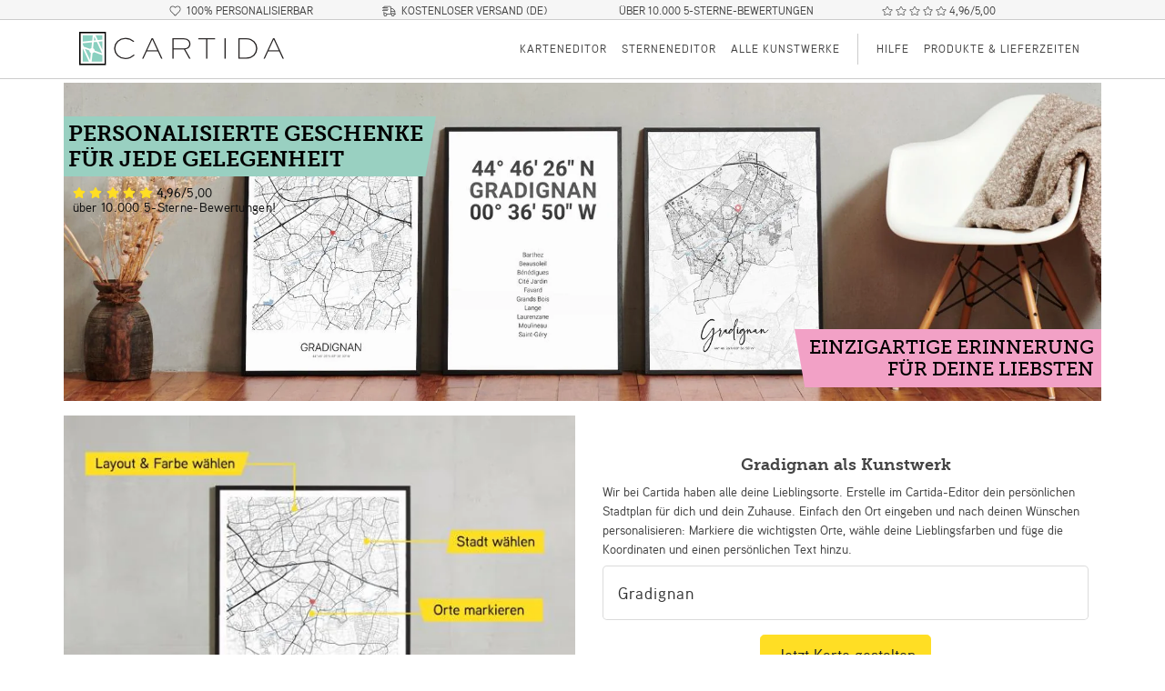

--- FILE ---
content_type: text/html; charset=utf-8
request_url: https://www.cartida.de/poster/Frankreich/Nouvelle-Aquitaine/Gradignan
body_size: 15210
content:
<!DOCTYPE html>
<html lang="de">
<head>
  
  <meta charset="utf-8">
<meta http-equiv="X-UA-Compatible" content="IE=edge">
<meta name="viewport" content="width=device-width, initial-scale=1.0, maximum-scale=1.0, user-scalable=no" />
<meta name="HandheldFriendly" content="true" />
<meta name="google-site-verification" content="axpsv_qFcJ4_SZKETq-5-Z8w_yOqw83Z_ZYwjn8mn1Q" />
<meta name="facebook-domain-verification" content="200lefdpt242746tyv2eos32ylxv20" />
<meta name="p:domain_verify" content="dec258bef75c444c83aaf2b06488f786"/>
  
  
<meta name="description" content="
Erstelle bei Cartida dein personalisiertes Poster von Gradignan.
Markiere die wichtigsten Orte, füge eine persönliche Widmung hinzu und wähle individuelle Farben aus.
Unsere individuellen Stadtkarten sind das ideale Geschenk zum Geburtstag, zum Einzug, zum Jahrestag, zur Verlobung oder Hochzeit.
Oder als Erinnerung an die wichtigsten Orte in deinem Leben.
">

  

<script type="application/ld+json">
{
  "@context": "http://schema.org/",
  "@type": "Product",
  "name": "Poster von Gradignan",
  "image": ["https://www.cartida.de/images/comp/sun-01/default-2106398123/45/1200x1200.jpeg","https://www.cartida.de/images/comp/bw-wall/default-2106398123/45/1200x1200.jpeg","https://www.cartida.de/images/comp/sun-02a/default-2106398123/45/1200x1200.jpeg","https://www.cartida.de/images/comp/sun-03/default-2106398123/45/1200x1200.jpeg","https://www.cartida.de/images/comp/sun-04/default-2106398123/45/1200x1200.jpeg"],
  "description": "Erstelle bei Cartida dein individuelles Poster von Gradignan. Wähle aus verschiedenen Farbvarianten aus. Ob als eleganter als Schwarzplan oder als Stadtplan in einer Farbvariante. Das Poster besticht durch seidenmatte Optik und wird auf 250g/m² Profi Fotopapier gedruckt. Die Formate der Poster sind so gewählt, dass diese auch eingerahmt werden können.",
  "brand": {
    "@type": "Brand",
    "name": "Cartida",
    "logo": "https://www.cartida.de/static/img/logo/cartida-white-bg.png"
  },
  "mpn": "city-roads-custom-2106398123",
  "offers": {
    "@type": "AggregateOffer",
    "priceCurrency": "EUR",
    "lowPrice": "27.00",
    "availability": "http://schema.org/InStock",
    "url": "https://www.cartida.de/poster/Frankreich/Nouvelle-Aquitaine/Gradignan",
    "itemCondition": "new"
  }
}
</script>




  
  
  
  
<meta property="og:title" content="Poster von Gradignan">
<meta property="og:site_name" content="Cartida.de">
<meta property="og:url" content="https://www.cartida.de/poster/Frankreich/Nouvelle-Aquitaine/Gradignan">
<meta property="og:description" content="Erstelle bei Cartida dein individuelles Poster von Gradignan. Ob als eleganter als Schwarzplan oder als Stadtplan in einer Farbvariante.">
<meta property="og:type" content="website">
<meta property="og:image" content="https://www.cartida.de/images/maps/highres/16x9/grey/default/Gradignan/2106398123.jpeg">
<meta property="og:image:secure_url" content="https://www.cartida.de/images/maps/highres/16x9/grey/default/Gradignan/2106398123.jpeg">


        <title>
          Cartida - Poster von Gradignan
        </title>

        
          <link rel="preconnect" href="https://privacy-proxy.usercentrics.eu">
          <link rel="preload" href="https://privacy-proxy.usercentrics.eu/latest/uc-block.bundle.js" as="script">
          <script id="usercentrics-cmp" data-settings-id="zOtnq0rPJ" data-language="de" src="https://web.cmp.usercentrics.eu/ui/loader.js" async></script>    
          <script type="application/javascript" src="https://privacy-proxy.usercentrics.eu/latest/uc-block.bundle.js"></script>
          
          <script type="application/javascript">
            var UC_UI_SUPPRESS_CMP_DISPLAY = false;
            uc.blockOnly([]);
          </script>
          
          
      


        <link rel="preload" href="/static/fonts/aaux-next/aauxnext-md-webfont.woff2" as="font" type="font/woff2" crossorigin>
        <link rel="preload" href="/static/fonts/aaux-next/aauxnext-sm-webfont.woff2" as="font" type="font/woff2" crossorigin>
        <link rel="preload" href="/static/fonts/museo-slab/Museo_Slab_500_2-webfont.woff2" as="font" type="font/woff2" crossorigin>
        <link rel="preload" href="/static/fonts/museo-slab/Museo_Slab_700-webfont.woff2" as="font" type="font/woff2" crossorigin>

        
        <link href="/static/cache/fonts.css?fd4ebd23" rel="stylesheet" type="text/css">
        

        
    
        
        <link href="/static/cache/bs4.css?dcbb56b7" rel="stylesheet" type="text/css">
        

        
        <link href="/static/cache/main-app.css?0a768e6d" rel="stylesheet" type="text/css">
        
        
    
    <link href="/static/cache/static-pages.css?edacb458" rel="stylesheet" type="text/css">
    


        <link rel="icon" type="image/svg+xml" href="/static/icons/favicon.svg">
        <link rel="icon" sizes="any" href="/static/icons/favicon.ico?v=BGabxbnrQN">
        <link rel="apple-touch-icon" sizes="180x180" href="/static/icons/apple-touch-icon.png?v=BGabxbnrQN">
        <link rel="manifest" href="/static/icons/site.webmanifest?v=BGabxbnrQN">
        <meta name="msapplication-TileColor" content="#FFDE24">
        <meta name="theme-color" content="#ffffff">

        
    
    
    
    
    <link rel="canonical" href="https://www.cartida.de/poster/Frankreich/Nouvelle-Aquitaine/Gradignan" />
    

        
        


      </head>
      <body>
        
    

    <div>

<div class="nav-headline center d-print-none">
    <p class="d-none d-sm-inline-block">
        <i class="fal fa-heart"></i>
        <span>100% personalisierbar</span>
    </p>
    
    <p class="d-none d-md-inline-block">
        <a style="border-bottom: none" href="/versand-und-zahlungen">
            <i class="fal fa-shipping-fast"></i>
            <span>Kostenloser Versand (DE)</span>
        </a>
    </p>
    <p>
        <a style="border-bottom: none" href="/bewertungen">
            <span>Über 10.000 5-Sterne-Bewertungen</span>
        </a>
    </p>
    
    <p>
        <a style="border-bottom: none" href="/bewertungen">
            
            <i class="fal fa-sm fa-star-light"></i>
            <i class="fal fa-sm fa-star-light"></i>
            <i class="fal fa-sm fa-star-light"></i>
            <i class="fal fa-sm fa-star-light"></i>
            <i class="fal fa-sm fa-star-light"></i>
            4,96/5,00
        </a>
    </p>
</div>


<nav id="mapSection" class="navbar navbar-light navbar-expand-lg">
    
    <div class="container container-fluid">
    
       <a class="navbar-brand" href="/">
            <img class="logo"
                alt="Cartida Logo"
                width="230" height="45"
                src="/static/img/logo/cartida-header.png"
                srcset="/static/img/logo/cartida-header.png 1x,
                        /static/img/logo/cartida-header-hq.png 2x"
            >
        </a>
        <div class="d-print-none">
            
            <button class="navbar-toggler" type="button"
                data-toggle="collapse"
                data-target="#navbarHeader"
                aria-label="Menubutton"
                onclick="showNavbarMenu()">
                <span class="navbar-toggler-icon"></span>
            </button>
        </div>
        <div id="navbarHeader" class="collapse navbar-collapse justify-content-end">
            <ul class="navbar-nav small d-print-none">
                
                
                <li class="nav-item">
                    <a class="nav-link" href="/map/">
                        Karteneditor
                    </a>
                </li>
                
                
                <li class="nav-item">
                    <a class="nav-link" href="/stars/">
                        Sterneneditor
                    </a>
                </li>
                
                
                <li class="nav-item">
                    <a class="nav-link" href="/poster/">
                        Alle Kunstwerke
                    </a>
                </li>
                
                <li class="h100 nav-seperator"></li>
                <li class="nav-item d-lg-none d-xl-block">
                    <a class="nav-link" href="/hilfe">Hilfe</a>
                </li>

                <li class="nav-item">
                    <a class="nav-link" href="/produkte-und-lieferzeiten">Produkte &amp; Lieferzeiten</a>
                </li>

                 

                <li class="nav-item d-lg-none">
                    <a class="nav-link" href="/%C3%BCber-uns">Über uns</a>
                </li>
                <li class="nav-item d-lg-none">
                    <a class="nav-link" href="/bewertungen">Bewertungen</a>
                </li>
                <hr class="d-lg-none">
                <li class="nav-item d-lg-none">
                    <a class="nav-link" href="/agb">AGB</a>
                </li>
                <li class="nav-item d-lg-none">
                    <a class="nav-link" href="/datenschutz">Datenschutz</a>
                </li>
                <li class="nav-item d-lg-none">
                    <a class="nav-link" href="/widerrufsbelehrung">Widerrufsbelehrung</a>
                </li>
                <li class="nav-item d-lg-none">
                    <a class="nav-link" href="/impressum">Impressum</a>
                </li>
                
                
            </ul>
        </div>

        
    </div>
</nav>

</div>

    <div id="static-page">
        
    
    


  


<div class="category-title category-title-home">
  <div class="container container-fluid pt-0 pt-md-1 pr-0 pl-0">
    <div class="d-md-none d-flex flex-column align-items-center claim-bottom w-100">
      <div class="top-claim">
        <h2>Personalisierte Geschenke <br>für jede Gelegenheit</h2>
      </div>
    </div>
    
    <div class="d-none d-md-block container container-fluid title-claim">
      <div class="row no-gutters">
        <div class="title mb-1">
          <h2>Personalisierte Geschenke <br>für jede Gelegenheit </h2>
        </div>
      </div>

      <div class="claim-line claim-line--b">
            <p class="claim-stars">
              
              <i class="fal fa-sm fa-star" style="color:#FFDE24"></i>
              <i class="fal fa-sm fa-star" style="color:#FFDE24"></i>
              <i class="fal fa-sm fa-star" style="color:#FFDE24"></i>
              <i class="fal fa-sm fa-star" style="color:#FFDE24"></i>
              <i class="fal fa-sm fa-star" style="color:#FFDE24"></i>
              <strong>4,96</strong>/5,00
              <br />
              über 10.000 5-Sterne-Bewertungen!
            </p>
          </div>
          
      <div class="d-none d-md-block row no-gutters w-100">
        <div class="col-12 text-right">
          <div class="floating-claim">
            <h2>Einzigartige Erinnerung<br>
              für deine Liebsten
            </h2>
          </div>
        </div>
      </div>
    </div>
    <div class="container container-fluid">
      <div class="row">
        <div class="wrapper d-none d-md-block">
          
          <picture>
            <source media="(max-width: 575.97px)" width="1200" height="840" srcset="/images/comp/header-mobile/default-2106398123:coords-2106398123/900x630.jpeg">
            <source media="(min-width: 575.98px)" width="1320" height="370" srcset="/images/comp/header-desktop-3/default-2106398123:coords-2106398123:default-admin-2106398123/1980x550.jpeg" >
            <img src="/images/comp/header-desktop-3/default-2106398123:coords-2106398123:default-admin-2106398123/1980x550.jpeg" alt="Foto mit mehreren Cartida-Kunstwerken" class="img-fluid tile-image" width="1320" height="370">
          </picture>
        
        </div>
      </div>
    </div>
    
  </div>
</div>




    

    

    

    

    

    

    








    <section class="description pt-0 pb-1">
      <div class="container container-fluid pr-0 pl-0">
            
            <div class="row no-gutters mt-md-3">
                <div class="col-12 col-sm-6 pr-md-2 order-md-1">
                    <a href="/map/#/?title=Gradignan&amp;subtitle=Frankreich&amp;resolution=9.554628534317018&amp;center=-0.61390706,44.77397005" data-track-content data-content-name="city-lp" data-content-piece="main-default">
                    <img src="/images/comp/info-map-5070/default-2106398123/600x600.jpeg" width="600" height="600" alt="Stadtkarte von Gradignan erstellt auf Cartida" class="img-fluid tile-image image-top" srcset="/images/comp/info-map-5070/default-2106398123/600x600.jpeg 600w, /images/comp/info-map-5070/default-2106398123/800x800.jpeg 800w, /images/comp/info-map-5070/default-2106398123/1200x1200.jpeg 1200w" sizes="(min-width: 576px) 45vw, 100vw">
                    </a>
                    <div class="flex-map-container d-md-none">
                      
                      <div class="flex-bestseller-items" data-track-content data-content-name="city-lp" data-content-piece="blue-admin">
                          
    
    <a href="/map/#/?title=Gradignan&amp;subtitle=Frankreich&amp;resolution=13.736271433934787&amp;center=-0.61629959,44.76813360&amp;boundaryId=105268&amp;colorTheme=darkturquoise">
    
    <img src="/images/comp/sun-03/blue-admin-2106398123/50/200x200.jpeg" width="200" height="200" class="img-fluid tile-image" loading="lazy" srcset="/images/comp/sun-03/blue-admin-2106398123/50/200x200.jpeg 200w, /images/comp/sun-03/blue-admin-2106398123/50/400x400.jpeg 400w" sizes="10vw">
    
    </a>
    

                      </div>
                      <div class="flex-bestseller-items" data-track-content data-content-name="city-lp" data-content-piece="coords">
                          
    
    <a href="/poster-koordinaten/Gradignan-2106398123">
    
    <img src="/images/comp/interior-08/coords-2106398123/50/200x200.jpeg" width="200" height="200" class="img-fluid tile-image" loading="lazy" srcset="/images/comp/interior-08/coords-2106398123/50/200x200.jpeg 200w, /images/comp/interior-08/coords-2106398123/50/400x400.jpeg 400w" sizes="10vw">
    
    </a>
    

                      </div>
                      <div class="flex-bestseller-items" data-track-content data-content-name="city-lp" data-content-piece="default-admin">
                        
    
    <a href="/map/#/?title=Gradignan&amp;subtitle=Frankreich&amp;resolution=13.736271433934787&amp;center=-0.61629959,44.76813360&amp;boundaryId=105268&amp;fonts=signature&amp;uppercaseTitle=false&amp;layout=full&amp;textLayout=halo-3">
    
    <img src="/images/comp/cc-02/default-admin-2106398123/50/200x200.jpeg" width="200" height="200" class="img-fluid tile-image" loading="lazy" srcset="/images/comp/cc-02/default-admin-2106398123/50/200x200.jpeg 200w, /images/comp/cc-02/default-admin-2106398123/50/400x400.jpeg 400w" sizes="10vw">
    
    </a>
    

                      </div>
                      <div class="flex-bestseller-items" data-track-content data-content-name="city-lp" data-content-piece="schwarzplan">
                          
    
    <a href="/map/#/?title=Gradignan&amp;subtitle=Frankreich&amp;resolution=9.554628534317018&amp;center=-0.61390706,44.77397005&amp;layers=buildings:true,water:true,roads:false,road_details:false">
    
    <img src="/images/comp/bw-floor/schwarzplan-2106398123/50/200x200.jpeg" width="200" height="200" class="img-fluid tile-image" loading="lazy" srcset="/images/comp/bw-floor/schwarzplan-2106398123/50/200x200.jpeg 200w, /images/comp/bw-floor/schwarzplan-2106398123/50/400x400.jpeg 400w" sizes="10vw">
    
    </a>
    

                      </div>
                      
                    </div>
                </div>

                <div class="col-12 col-sm-6 pl-md-2 order-md-2">
                  <div class="tile-text bottom w-100 h-100 bg-light">
                    <div class="tile-desktop-form">
                        <h2 class="lp-title text-center order-1">
                          
                            Gradignan als Kunstwerk
                          
                          </h2>
                          <p class="mb-2 order-3 order-sm-2">
                          Wir bei Cartida haben alle deine Lieblingsorte. Erstelle im Cartida-Editor dein persönlichen Stadtplan für dich und dein Zuhause.
                          Einfach den Ort eingeben und nach deinen Wünschen personalisieren:
                          Markiere die wichtigsten Orte, wähle deine Lieblingsfarben und füge die Koordinaten und einen persönlichen Text hinzu.
                          
                          </p>
                          <div class="text-center mb-2 mb-sm-0 order-1 order-sm-3" data-track-content data-content-name="city-lp" data-content-piece="button">
                            
                            
                            
<form 
    class="editor-start-position startpage-search" 
    action="/map/api/locate/start"
    method="POST"
    autocomplete="off">
    <fieldset class="form-group">
        <div tabindex="-1" class="bv-no-focus-ring">
            <input type="text" 
                name="query"
                
                placeholder="Gradignan"
                id="static-startpage-input"
                class="form-control form-control-lg query" 
                
                data-last-placeholder="Gradignan"
            >
            
            <input type="hidden" name="url" value="/map/#/?title=Gradignan&amp;subtitle=Frankreich&amp;resolution=9.554628534317018&amp;center=-0.61390706,44.77397005">
            
        </div>
    </fieldset>
    <button 
        class="btn btn-hgl2 btn-lg mt-1 mb-1 mt-md-0 mb-md-0"
        onclick="_paq.push(['trackEvent', 'LP', 'Create Map']);">
        Jetzt Karte gestalten
    </button>
</form>

                            


                            <div class="mt-4 d-none product-review-widget">
                            
                                <etrusted-widget data-etrusted-widget-id="wdg-72b2fa10-d790-47e7-8f32-7efc22309afb" data-sku="ca-1000,ca-1001,ca-1002,ca-1003,ca-1004,ca-1005,ca-1006,ca-1007,ca-1008,ca-1009,ca-1010,ca-1011,ca-1012,ca-1013,ca-1014,ca-1015,ca-1016,ca-1017,ca-1018,ca-1019"></etrusted-widget>
                            
                            </div>

                          </div>
                        </div>
                        <div class="d-none d-md-block">
                          <div class="flex-map-container">
                            
                      <div class="flex-bestseller-items" data-track-content data-content-name="city-lp" data-content-piece="blue-admin">
                          
    
    <a href="/map/#/?title=Gradignan&amp;subtitle=Frankreich&amp;resolution=13.736271433934787&amp;center=-0.61629959,44.76813360&amp;boundaryId=105268&amp;colorTheme=darkturquoise">
    
    <img src="/images/comp/sun-03/blue-admin-2106398123/50/200x200.jpeg" width="200" height="200" class="img-fluid tile-image" loading="lazy" srcset="/images/comp/sun-03/blue-admin-2106398123/50/200x200.jpeg 200w, /images/comp/sun-03/blue-admin-2106398123/50/400x400.jpeg 400w" sizes="10vw">
    
    </a>
    

                      </div>
                      <div class="flex-bestseller-items" data-track-content data-content-name="city-lp" data-content-piece="coords">
                          
    
    <a href="/poster-koordinaten/Gradignan-2106398123">
    
    <img src="/images/comp/interior-08/coords-2106398123/50/200x200.jpeg" width="200" height="200" class="img-fluid tile-image" loading="lazy" srcset="/images/comp/interior-08/coords-2106398123/50/200x200.jpeg 200w, /images/comp/interior-08/coords-2106398123/50/400x400.jpeg 400w" sizes="10vw">
    
    </a>
    

                      </div>
                      <div class="flex-bestseller-items" data-track-content data-content-name="city-lp" data-content-piece="default-admin">
                        
    
    <a href="/map/#/?title=Gradignan&amp;subtitle=Frankreich&amp;resolution=13.736271433934787&amp;center=-0.61629959,44.76813360&amp;boundaryId=105268&amp;fonts=signature&amp;uppercaseTitle=false&amp;layout=full&amp;textLayout=halo-3">
    
    <img src="/images/comp/cc-02/default-admin-2106398123/50/200x200.jpeg" width="200" height="200" class="img-fluid tile-image" loading="lazy" srcset="/images/comp/cc-02/default-admin-2106398123/50/200x200.jpeg 200w, /images/comp/cc-02/default-admin-2106398123/50/400x400.jpeg 400w" sizes="10vw">
    
    </a>
    

                      </div>
                      <div class="flex-bestseller-items" data-track-content data-content-name="city-lp" data-content-piece="schwarzplan">
                          
    
    <a href="/map/#/?title=Gradignan&amp;subtitle=Frankreich&amp;resolution=9.554628534317018&amp;center=-0.61390706,44.77397005&amp;layers=buildings:true,water:true,roads:false,road_details:false">
    
    <img src="/images/comp/bw-floor/schwarzplan-2106398123/50/200x200.jpeg" width="200" height="200" class="img-fluid tile-image" loading="lazy" srcset="/images/comp/bw-floor/schwarzplan-2106398123/50/200x200.jpeg 200w, /images/comp/bw-floor/schwarzplan-2106398123/50/400x400.jpeg 400w" sizes="10vw">
    
    </a>
    

                      </div>
                      
                          </div>
                      </div>
                    </div>
                </div>
            </div>
        </div>
    </section>

    <section class="description mb-3">
       <div class="container container-fluid pr-0 pl-0">
         <div class="row no-gutters pr-2 pl-2">
             <div class="col col-md-6 offset-md-3 text-center">
               <h2 class="uppercase mb-1">Mehr von Cartida</h2>
               <p>Bei Cartida findest du noch viele weitere schöne Ideen. <strong>Alles 100% personalisiert.</strong> Für dich in Deutschland gedruckt und kostenlos verschickt.</p>
             </div>
         </div>
         

<div class="row no-gutters">
    
    
    <div class="col-6 col-md-3 col-xl-3 pl-2 pl-xl-1 pr-1 mt-3">
        <div class="text-center">
            <a href="/poster/geschenkideen-zum-valentinstag" data-track-content data-content-name="categories" data-content-piece="valentine">
                
    <img src="/images/comp/coast-13/kr2j7gfgurfb:vdihyhr5xnhg/350x350.jpeg" width="350" height="350" alt="Inspirationen zum Thema Valentinstag" class="img-fluid tile-image" loading="lazy" srcset="/images/comp/coast-13/kr2j7gfgurfb:vdihyhr5xnhg/350x350.jpeg 350w, /images/comp/coast-13/kr2j7gfgurfb:vdihyhr5xnhg/750x750.jpeg 750w" sizes="(min-width: 991px) 22vw, 45vw">

                <h5 class="mb-0 mt-1">Valentinstag</h5>
                <span class="product-link">Jetzt stöbern</span>
            </a>
        </div>
    </div>

    <div class="col-6 col-md-3 col-xl-3 pl-2 pl-xl-1 pr-1 mt-3">
        <div class="text-center">
            <a href="/poster/geschenkideen-zum-geburtstag" data-track-content data-content-name="categories" data-content-piece="birthday">
                
    <img src="/images/comp/front-04/ztytkaxcdzfv:lyyze7pffbdg/350x350.jpeg" width="350" height="350" alt="Inspirationen zum Thema Geburtstag" class="img-fluid tile-image" loading="lazy" srcset="/images/comp/front-04/ztytkaxcdzfv:lyyze7pffbdg/350x350.jpeg 350w, /images/comp/front-04/ztytkaxcdzfv:lyyze7pffbdg/750x750.jpeg 750w" sizes="(min-width: 991px) 22vw, 45vw">

                <h5 class="mb-0 mt-1">Geburtstag</h5>
                <span class="product-link">Jetzt stöbern</span>
            </a>
        </div>
    </div>
    
    <div class="col-6 col-md-3 col-xl-3 pl-1 pr-2 pr-xl-1 mt-3">
        <div class="text-center">
            <a href="/poster/geschenkideen-zum-jahrestag" data-track-content data-content-name="categories" data-content-piece="anniversary">
                
    <img src="/images/comp/coast-09/toz4txgehzdq:k2v2zpzsozay/350x350.jpeg" width="350" height="350" alt="Inspirationen zum Thema Jahrestag und Hochzeitstag" class="img-fluid tile-image" loading="lazy" srcset="/images/comp/coast-09/toz4txgehzdq:k2v2zpzsozay/350x350.jpeg 350w, /images/comp/coast-09/toz4txgehzdq:k2v2zpzsozay/750x750.jpeg 750w" sizes="(min-width: 991px) 22vw, 45vw">

                <h5 class="mb-0 mt-1">Jahrestag<span class="d-none d-sm-inline"> &amp; Hochzeitstag</span></h5>
                <span class="product-link">Jetzt stöbern</span>
            </a>
        </div>
    </div>
    <div class="col-6 col-md-3 col-xl-3 pl-1 pr-2 pr-xl-1 mt-3">
        <div class="text-center">
            <a href="/poster/geschenkideen-zur-hochzeit" data-track-content data-content-name="categories" data-content-piece="wedding">
                
    <img src="/images/comp/front-05/sczbqkam2fek:jxjotdbk7fhz/350x350.jpeg" width="350" height="350" alt="Inspirationen zum Thema Hochzeit" class="img-fluid tile-image" loading="lazy" srcset="/images/comp/front-05/sczbqkam2fek:jxjotdbk7fhz/350x350.jpeg 350w, /images/comp/front-05/sczbqkam2fek:jxjotdbk7fhz/750x750.jpeg 750w" sizes="(min-width: 991px) 22vw, 45vw">

                <h5 class="mb-0 mt-1">Hochzeit</h5>
                <span class="product-link">Jetzt stöbern</span>
            </a>
        </div>
    </div>
</div>

<div class="row no-gutters">
    <div class="col-6 col-md-3 col-xl-3 pl-2 pl-xl-1 pr-1 mt-3">
        <div class="text-center">
            <a href="/poster/geschenkideen-zur-geburt" data-track-content data-content-name="categories" data-content-piece="birth">
                
    <img src="/images/comp/front-01/at6fm3otk5dn:pb4rzfzjfndk/350x350.jpeg" width="350" height="350" alt="Inspirationen zum Thema Geburt und Taufe" class="img-fluid tile-image" loading="lazy" srcset="/images/comp/front-01/at6fm3otk5dn:pb4rzfzjfndk/350x350.jpeg 350w, /images/comp/front-01/at6fm3otk5dn:pb4rzfzjfndk/750x750.jpeg 750w" sizes="(min-width: 991px) 22vw, 45vw">

                <h5 class="mb-0 mt-1">Geburt &amp; Taufe</h5>
                <span class="product-link">Jetzt stöbern</span>
            </a>
        </div>
    </div>

    <div class="col-6 col-md-3 col-xl-3 pl-2 pl-xl-1 pr-1 mt-3">
        <div class="text-center">
            <a href="/poster/geschenkideen-karriere" data-track-content data-content-name="categories" data-content-piece="career">
                
    <img src="/images/comp/coast-07/xqxouwyy3nb2:6mt3znbribcm/350x350.jpeg" width="350" height="350" alt="Inspirationen zum Thema Karriere" class="img-fluid tile-image" loading="lazy" srcset="/images/comp/coast-07/xqxouwyy3nb2:6mt3znbribcm/350x350.jpeg 350w, /images/comp/coast-07/xqxouwyy3nb2:6mt3znbribcm/750x750.jpeg 750w" sizes="(min-width: 991px) 22vw, 45vw">

                <h5 class="mb-0 mt-1">Firma &amp; Karriere</h5>
                <span class="product-link">Jetzt stöbern</span>
            </a>
        </div>
    </div>

    <div class="col-6 col-md-3 col-xl-3 pl-1 pr-2 pr-xl-1 mt-3">
        <div class="text-center">
            <a href="/poster/geschenkideen-zum-umzug" data-track-content data-content-name="categories" data-content-piece="move">
                
    <img src="/images/comp/front-08/fcykcekilrhw:baqzkynqh5ef/350x350.jpeg" width="350" height="350" alt="Inspirationen zum Thema Umzug und Eigenheim" class="img-fluid tile-image" loading="lazy" srcset="/images/comp/front-08/fcykcekilrhw:baqzkynqh5ef/350x350.jpeg 350w, /images/comp/front-08/fcykcekilrhw:baqzkynqh5ef/750x750.jpeg 750w" sizes="(min-width: 991px) 22vw, 45vw">

                <h5 class="mb-0 mt-1">Eigenheim<span class="d-none d-sm-inline"> &amp; Umzug</span></h5>
                <span class="product-link">Jetzt stöbern</span>
            </a>
        </div>
    </div>

    <div class="col-6 col-md-3 col-xl-3 pl-1 pr-2 pr-xl-1 mt-3">
        <div class="text-center">
            <a href="/poster/geschenkideen-zum-reisen" data-track-content data-content-name="categories" data-content-piece="travel">
                
    <img src="/images/comp/front-02/q2mpde367vhb:sfnbbrvcazac:a56fx7kp6rac/350x350.jpeg" width="350" height="350" alt="Inspirationen zum Thema Urlaub und Reisen" class="img-fluid tile-image" loading="lazy" srcset="/images/comp/front-02/q2mpde367vhb:sfnbbrvcazac:a56fx7kp6rac/350x350.jpeg 350w, /images/comp/front-02/q2mpde367vhb:sfnbbrvcazac:a56fx7kp6rac/750x750.jpeg 750w" sizes="(min-width: 991px) 22vw, 45vw">

                <h5 class="mb-0 mt-1">Urlaub &amp; Reisen</h5>
                <span class="product-link">Jetzt stöbern</span>
            </a>
        </div>
    </div>
</div>

        </div>
    </section>

    
    <section class="bg-bg-dark">
          <div class="container container-fluid">
        <div class="row text-center footer-quality">
            <div class="col-6 col-md-3 mb-4 mb-md-0">
                <h5 class="mb-1">Sicher bezahlen</h5>
                <div class="footer-icons">
                    <img class="footer-payments"
                        alt="Akzeptierte Zahungsmethoden"
                        width="320" height="269"
                        loading="lazy"
                        src="/static/img/icons/payment/payment-logos.png">
                </div>
            </div>
            <div class="col-6 col-md-3 order-md-last">
                <h5 class="mb-3">Geprüfter Shop</h5>
                <a target="_blank" rel="noopener"
                    href="https://www.trustedshops.de/bewertung/info_XC0F53862DA574FAA16A98289A06DA9FC.html">
                <div class="footer-trustbadge">
                    <img class="img-fluid"
                        alt="Trusted Shops Logo"
                        width="90" height="90"
                        loading="lazy"
                        src="/static/img/icons/trustbadge.png">
                </div>
                <div>
                    <p class="quality-text mt-0 mb-0">
                    
                    <i class="fal fa-sm fa-star" style="color:#FFDE24"></i>
                    <i class="fal fa-sm fa-star" style="color:#FFDE24"></i>
                    <i class="fal fa-sm fa-star" style="color:#FFDE24"></i>
                    <i class="fal fa-sm fa-star" style="color:#FFDE24"></i>
                    <i class="fal fa-sm fa-star" style="color:#FFDE24"></i>
                    <br>
                    Über 10.000 5-Sterne-Bewertungen!
                    <br>
                        Zufriedenheit von <strong>4,96</strong>/5,00
                    </p>
                 </div>
                </a>
                <p>
                    Mehr zum 
                    <a href="/bewertungen">
                        Thema Bewertungen
                    </a>
                </p>
            </div>
            <div class="col-6 col-md-3">
                <h5 class="mb-3">Schneller Versand</h5>
                <div class="footer-icons">
                    <img class="footer-delievery-go-green"
                        alt="Logo von DHL Go Green"
                        width="256" height="146"
                        loading="lazy"
                        src="/static/img/icons/dhl-gogreen.png">
                </div>
                
                <p class="quality-text mb-0">
                Wir versenden in Deutschland <strong>versandkostenfrei</strong> mit DHL</p>
                
            </div>
            <div class="col-6 col-md-3 mb-4 mb-md-0">
                <h5 class="mb-2">Nachhaltigkeit</h5>
                <a href="/nachhaltigkeit#nachhaltige-produkte">
                <div class="footer-icons">
                    <img class="footer-sustainability"
                        alt="Nachhaltigkeits Logo"
                        width="220"
                        loading="lazy"
                        src="/static/img/icons/sustainability.png">
                </div>
                </a>
                <p>
                    Mehr zum
                    <a href="/nachhaltigkeit">
                        Thema Nachhaltigkeit
                    </a>
                </p>
            </div>
        </div>
    </div>
    </section>

    <section class="description mt-1 mb-3">
       <div class="container container-fluid pr-0 pl-0">
          <div class="row no-gutters">
                <div class="col text-center">
                    <h2 class="uppercase mb-1">Unsere Bestseller</h2>
                    <p>Finde hier noch weitere Ideen. Alles 100% personalisiert.</p>
                </div>
            </div>
            






<div class="row no-gutters mt-1">
    <div class="col-12  col-sm-6 
            order-2  pr-md-2 order-md-1 ">
        <div class="tile-text bottom w-100 h-100 bg-light pb-0">
            <div class="tile-desktop-form">
                <h2 class="lp-title text-center order-1">
                
                    Persönlicher Sternenhimmel
                
                </h2>
                <p class="mb-2 pl-lg-3 pr-lg-3 order-3 order-sm-2">
                    
                        Unsere individuellen Sternenkarten zeigen den persönlichen Nachthimmel, so wie er an deinem besonderen Tag und Ort gestrahlt hat.
                        Der erste Kuss, die Geburt des Kindes oder der Hochzeitstag.
                        Unsere Karten vom Sternenhimmel werden für jeden Ort und jedes Datum individuell berechnet. Perfekt geeignet als Geschenk oder einfach für dich selbst.
                    
                    
                </p>
                <div class="text-center mb-2 mb-sm-0 order-1 order-sm-3">
                    
<form method="POST"
    
    action="/stars/?via_lp=1"
    
    class="stars-form">
    <fieldset class="form-group text-center">
        <div tabindex="-1" class="bv-no-focus-ring">
            
            <select class="col-width-auto custom-select custom-select-lg" id="day" name="day"><option value="1">1</option><option value="2">2</option><option value="3">3</option><option value="4">4</option><option value="5">5</option><option value="6">6</option><option value="7">7</option><option value="8">8</option><option value="9">9</option><option value="10">10</option><option value="11">11</option><option value="12">12</option><option value="13">13</option><option value="14">14</option><option value="15">15</option><option value="16">16</option><option value="17">17</option><option value="18">18</option><option value="19">19</option><option value="20">20</option><option value="21">21</option><option value="22">22</option><option value="23">23</option><option value="24">24</option><option value="25">25</option><option value="26">26</option><option value="27">27</option><option value="28">28</option><option value="29">29</option><option selected value="30">30</option><option value="31">31</option></select>
            <select class="col-width-auto custom-select custom-select-lg" id="month" name="month"><option selected value="1">Januar</option><option value="2">Februar</option><option value="3">März</option><option value="4">April</option><option value="5">Mai</option><option value="6">Juni</option><option value="7">Juli</option><option value="8">August</option><option value="9">September</option><option value="10">Oktober</option><option value="11">November</option><option value="12">Dezember</option></select>
            <select class="col-width-auto custom-select custom-select-lg" id="year" name="year"><option value="1900">1900</option><option value="1901">1901</option><option value="1902">1902</option><option value="1903">1903</option><option value="1904">1904</option><option value="1905">1905</option><option value="1906">1906</option><option value="1907">1907</option><option value="1908">1908</option><option value="1909">1909</option><option value="1910">1910</option><option value="1911">1911</option><option value="1912">1912</option><option value="1913">1913</option><option value="1914">1914</option><option value="1915">1915</option><option value="1916">1916</option><option value="1917">1917</option><option value="1918">1918</option><option value="1919">1919</option><option value="1920">1920</option><option value="1921">1921</option><option value="1922">1922</option><option value="1923">1923</option><option value="1924">1924</option><option value="1925">1925</option><option value="1926">1926</option><option value="1927">1927</option><option value="1928">1928</option><option value="1929">1929</option><option value="1930">1930</option><option value="1931">1931</option><option value="1932">1932</option><option value="1933">1933</option><option value="1934">1934</option><option value="1935">1935</option><option value="1936">1936</option><option value="1937">1937</option><option value="1938">1938</option><option value="1939">1939</option><option value="1940">1940</option><option value="1941">1941</option><option value="1942">1942</option><option value="1943">1943</option><option value="1944">1944</option><option value="1945">1945</option><option value="1946">1946</option><option value="1947">1947</option><option value="1948">1948</option><option value="1949">1949</option><option value="1950">1950</option><option value="1951">1951</option><option value="1952">1952</option><option value="1953">1953</option><option value="1954">1954</option><option value="1955">1955</option><option value="1956">1956</option><option value="1957">1957</option><option value="1958">1958</option><option value="1959">1959</option><option value="1960">1960</option><option value="1961">1961</option><option value="1962">1962</option><option value="1963">1963</option><option value="1964">1964</option><option value="1965">1965</option><option value="1966">1966</option><option value="1967">1967</option><option value="1968">1968</option><option value="1969">1969</option><option value="1970">1970</option><option value="1971">1971</option><option value="1972">1972</option><option value="1973">1973</option><option value="1974">1974</option><option value="1975">1975</option><option value="1976">1976</option><option value="1977">1977</option><option value="1978">1978</option><option value="1979">1979</option><option value="1980">1980</option><option value="1981">1981</option><option value="1982">1982</option><option value="1983">1983</option><option value="1984">1984</option><option value="1985">1985</option><option value="1986">1986</option><option value="1987">1987</option><option value="1988">1988</option><option value="1989">1989</option><option value="1990">1990</option><option value="1991">1991</option><option value="1992">1992</option><option value="1993">1993</option><option value="1994">1994</option><option value="1995">1995</option><option value="1996">1996</option><option value="1997">1997</option><option value="1998">1998</option><option value="1999">1999</option><option value="2000">2000</option><option value="2001">2001</option><option value="2002">2002</option><option value="2003">2003</option><option value="2004">2004</option><option value="2005">2005</option><option value="2006">2006</option><option value="2007">2007</option><option value="2008">2008</option><option value="2009">2009</option><option value="2010">2010</option><option value="2011">2011</option><option value="2012">2012</option><option value="2013">2013</option><option value="2014">2014</option><option value="2015">2015</option><option value="2016">2016</option><option value="2017">2017</option><option value="2018">2018</option><option value="2019">2019</option><option value="2020">2020</option><option value="2021">2021</option><option value="2022">2022</option><option value="2023">2023</option><option value="2024">2024</option><option value="2025">2025</option><option selected value="2026">2026</option><option value="2027">2027</option><option value="2028">2028</option><option value="2029">2029</option></select>
            <input id="zodiac" name="zodiac" type="hidden" value="">
        </div>
    </fieldset>
    <input type="submit" value="Jetzt Sternenkarte gestalten" class="btn btn-hgl2 btn-lg"
           onclick="_paq.push(['trackEvent', 'LP', 'Create Stars']);"
           data-track-content data-content-name="stars-lp" data-content-piece="button"
    />
</form>

                    <div class="mt-4 d-none product-review-widget">
                    
                        <etrusted-widget data-etrusted-widget-id="wdg-72b2fa10-d790-47e7-8f32-7efc22309afb" data-sku="ca-1500,ca-1501,ca-1502,ca-1503,ca-1504,ca-1505,ca-1506,ca-1507,ca-1508,ca-1509,ca-1510,ca-1511,ca-1512"></etrusted-widget>
                    
                    </div>
                </div>
            </div>
            <div class="d-none d-md-block">
                <div class="flex-map-container">
                    
                    <div class="flex-bestseller-items" data-track-content data-content-name="stars-lp" data-content-piece="5je2bkaolbc3">
                        
    
    <a href="/m/5je2bkaolbc3?via_lp=1">
    
    <img src="/images/comp/sun-02a/5je2bkaolbc3/50/200x200.jpeg" width="200" height="200" class="img-fluid tile-image" loading="lazy" srcset="/images/comp/sun-02a/5je2bkaolbc3/50/200x200.jpeg 200w, /images/comp/sun-02a/5je2bkaolbc3/50/400x400.jpeg 400w" sizes="10vw">
    
    </a>
    

                    </div>
                    <div class="flex-bestseller-items" data-track-content data-content-name="stars-lp" data-content-piece="nciz5sxz4nam">
                        
    
    <a href="/m/nciz5sxz4nam?via_lp=1">
    
    <img src="/images/comp/interior-07/nciz5sxz4nam/50/200x200.jpeg" width="200" height="200" class="img-fluid tile-image" loading="lazy" srcset="/images/comp/interior-07/nciz5sxz4nam/50/200x200.jpeg 200w, /images/comp/interior-07/nciz5sxz4nam/50/400x400.jpeg 400w" sizes="10vw">
    
    </a>
    

                    </div>
                    <div class="flex-bestseller-items" data-track-content data-content-name="stars-lp" data-content-piece="osagg6a65jd5">
                        
    
    <a href="/m/osagg6a65jd5?via_lp=1">
    
    <img src="/images/comp/sun-02b/osagg6a65jd5/50/200x200.jpeg" width="200" height="200" class="img-fluid tile-image" loading="lazy" srcset="/images/comp/sun-02b/osagg6a65jd5/50/200x200.jpeg 200w, /images/comp/sun-02b/osagg6a65jd5/50/400x400.jpeg 400w" sizes="10vw">
    
    </a>
    

                    </div>
                    <div class="flex-bestseller-items" data-track-content data-content-name="stars-lp" data-content-piece="ezay7dsbmrhy">
                        
    
    <a href="/m/ezay7dsbmrhy?via_lp=1">
    
    <img src="/images/comp/bw-chair/ezay7dsbmrhy/50/200x200.jpeg" width="200" height="200" class="img-fluid tile-image" loading="lazy" srcset="/images/comp/bw-chair/ezay7dsbmrhy/50/200x200.jpeg 200w, /images/comp/bw-chair/ezay7dsbmrhy/50/400x400.jpeg 400w" sizes="10vw">
    
    </a>
    

                    </div>
                    
                </div>
            </div>
        </div>
    </div>

    <div class="col-12 order-1 
         col-sm-6 
         pl-md-2 order-md-2 ">
        <div class="text-center">
            
                <a href="/m/w5pnwgrfqbdk?via_lp=1" data-track-content data-content-name="stars-lp" data-content-piece="main">
                <img src="/static/img/photos/tiles/2024-stars-600.jpg" width="600" height="600" alt="Sternenhimmel als Kunstwerk" class="img-fluid tile-image" loading="lazy" srcset="/static/img/photos/tiles/2024-stars-600.jpg 600w, /static/img/photos/tiles/2024-stars-800.jpg 800w, /static/img/photos/tiles/2024-stars-1200.jpg 1200w" sizes="(min-width: 576px) 45vw, 100vw">
                </a>
            
        </div>
        <div class="flex-map-container d-md-none">
            
                    <div class="flex-bestseller-items" data-track-content data-content-name="stars-lp" data-content-piece="5je2bkaolbc3">
                        
    
    <a href="/m/5je2bkaolbc3?via_lp=1">
    
    <img src="/images/comp/sun-02a/5je2bkaolbc3/50/200x200.jpeg" width="200" height="200" class="img-fluid tile-image" loading="lazy" srcset="/images/comp/sun-02a/5je2bkaolbc3/50/200x200.jpeg 200w, /images/comp/sun-02a/5je2bkaolbc3/50/400x400.jpeg 400w" sizes="10vw">
    
    </a>
    

                    </div>
                    <div class="flex-bestseller-items" data-track-content data-content-name="stars-lp" data-content-piece="nciz5sxz4nam">
                        
    
    <a href="/m/nciz5sxz4nam?via_lp=1">
    
    <img src="/images/comp/interior-07/nciz5sxz4nam/50/200x200.jpeg" width="200" height="200" class="img-fluid tile-image" loading="lazy" srcset="/images/comp/interior-07/nciz5sxz4nam/50/200x200.jpeg 200w, /images/comp/interior-07/nciz5sxz4nam/50/400x400.jpeg 400w" sizes="10vw">
    
    </a>
    

                    </div>
                    <div class="flex-bestseller-items" data-track-content data-content-name="stars-lp" data-content-piece="osagg6a65jd5">
                        
    
    <a href="/m/osagg6a65jd5?via_lp=1">
    
    <img src="/images/comp/sun-02b/osagg6a65jd5/50/200x200.jpeg" width="200" height="200" class="img-fluid tile-image" loading="lazy" srcset="/images/comp/sun-02b/osagg6a65jd5/50/200x200.jpeg 200w, /images/comp/sun-02b/osagg6a65jd5/50/400x400.jpeg 400w" sizes="10vw">
    
    </a>
    

                    </div>
                    <div class="flex-bestseller-items" data-track-content data-content-name="stars-lp" data-content-piece="ezay7dsbmrhy">
                        
    
    <a href="/m/ezay7dsbmrhy?via_lp=1">
    
    <img src="/images/comp/bw-chair/ezay7dsbmrhy/50/200x200.jpeg" width="200" height="200" class="img-fluid tile-image" loading="lazy" srcset="/images/comp/bw-chair/ezay7dsbmrhy/50/200x200.jpeg 200w, /images/comp/bw-chair/ezay7dsbmrhy/50/400x400.jpeg 400w" sizes="10vw">
    
    </a>
    

                    </div>
                    
        </div>
    </div>

</div>
            <div class="row no-gutters mt-3">
    <div class="col-12 col-sm-6 pr-sm-2">
        <div class="text-center">
            <a href="/poster-koordinaten/custom">
                <img src="/static/img/photos/tiles/2023-coords-600.jpg" width="600" height="600" alt="Koordinatenbilder als Kunstwerk" class="img-fluid tile-image image-top" loading="lazy" srcset="/static/img/photos/tiles/2023-coords-600.jpg 600w, /static/img/photos/tiles/2023-coords-800.jpg 800w, /static/img/photos/tiles/2023-coords-1200.jpg 1200w" sizes="(min-width: 576px) 50vw, 100vw">
            </a>
        </div>
        <div class="other-tile-text bg-light">
            <h5>Koordinaten-Kunst</h5>
            <p>
                Zahlen, die die Welt bedeuten. Erstelle jetzt dein <strong>persönliches Koordinaten-Kunstwerk</strong> von deiner Lieblingsstadt.
                Entscheide selbst, ob Stadtteile, Straßen oder ganz eigene Texte abgedruckt werden.
                Perfekt als Geschenk zum Einzug oder für die eigenen vier Wände.
            </p>
            <div class="text-center text-lg-left">
                <a href="/m/jyv3kao2lncx"
                    class="btn btn-hgl2 btn-lg">Koordinaten-Kunst gestalten</a>
            </div>
        </div>
    </div>

    <div class="col-12 col-sm-6 pl-sm-2 mt-3 mt-sm-0">
        <div class="text-center">
            <a href="/poster/#textart">
                <img src="/images/comp/front-08/hi6kbef4zjf3:lw4gmwj4angh/600x600.jpeg" width="600" height="600" alt="Text-Poster als Kunstwerk" class="img-fluid tile-image image-top" loading="lazy" srcset="/images/comp/front-08/hi6kbef4zjf3:lw4gmwj4angh/600x600.jpeg 600w, /images/comp/front-08/hi6kbef4zjf3:lw4gmwj4angh/800x800.jpeg 800w, /images/comp/front-08/hi6kbef4zjf3:lw4gmwj4angh/1200x1200.jpeg 1200w" sizes="(min-width: 576px) 50vw, 100vw">
            </a>
        </div>
        <div class="other-tile-text bg-light">
            <h5>Text-Kunst</h5>
            <p>Du bist auf der Suche nach einem <strong>besonderen Geschenk</strong> oder einer tollen Dekoration
                für deine Wohnung? Dann schau doch mal bei unseren anderen Produkten vorbei.
                Unsere <strong>Wortwolken</strong> kannst du mit deinen eigenen persönlichen Wörtern und Wünschen füllen. Wähle deine Form und Farbe. Alles kannst du personalisieren!
            </p>
            <div class="text-center text-lg-left">
                <a href="/m/ixdnn5gydvfc"
                    class="btn btn-hgl2 btn-lg">Text-Kunst gestalten</a>
            </div>
        </div>
    </div>
</div>

        </div>
    </section>

    <section class="description pt-4">
    <div class="container container-fluid text-center">
        <div class="row">
            <div class="col text-center">
                <h2 class="mb-3">So könnten deine Bilder aussehen</h2>
            </div>
        </div>

        <div class="row">
            <div class="col-md-4 col-sm-6 col-6 gal-item">
  <div class="box">
      <img
        loading="lazy"
        alt="Sternenkarte im Treppenhaus"
        src="/static/img/photos/gallery/gallery_29.jpg">
  </div>
</div>

<div class="col-md-4 col-sm-6 col-6 gal-item">
  <div class="box">
      <img 
        loading="lazy"
        alt="Urlaubserinnerungen auf einem Schreibtisch"
        src="/static/img/photos/gallery/gallery_25.jpg">
  </div>
</div>

<div class="col-md-4 col-sm-6 col-6 gal-item d-none d-md-block">
  <div class="box">
      <img
        loading="lazy"
        alt="Städteposter von Berlin und Kassel"
        src="/static/img/photos/gallery/gallery_28.jpg">
  </div>
</div>

<div class="col-md-8 col-sm-12 col-12 gal-item">
  <div class="box">
      <img
        loading="lazy"
        alt="Cartida-Kunstwerke über Sofa"
        src="/static/img/photos/gallery/gallery_31.jpg">
  </div>
</div>

<div class="col-md-4 col-sm-4 co-xs-8 gal-item d-none d-md-block">
    <div class="box">
        <img 
          loading="lazy"
          alt="Cartida-Produkt als Geschenk"
          src="/static/img/photos/gallery/gallery_27.jpg">
  </div>
</div>

<div class="col-md-4 col-sm-6 col-12 gal-item d-none d-md-block">
  <div class="box">
      <img 
        loading="lazy"
        alt="Cartida-Karte von Stockholm liegt auf Sofa"
        src="/static/img/photos/gallery/gallery_5.jpg">
  </div>
</div>

<div class="col-md-4 col-sm-6 col-12 gal-item d-none d-md-block">
  <div class="box">
      <img 
        loading="lazy"
        alt="Cartida-Kunstwerk von Fürth mit Ventilator"
        src="/static/img/photos/gallery/gallery_3.jpg">
  </div>
</div>

<div class="col-md-4 col-sm-6 col-12 gal-item d-none d-md-block">
  <div class="box">
      <img 
        loading="lazy"
        alt="Cartida-Koordiantenkunst auf einem Kamin"
        src="/static/img/photos/gallery/gallery_30.jpg">
  </div>
</div>
        </div>
    </div>

    <div class="container container-fluid">
        <div class="row">
            <div class="col-12 mb-2">
                <a class="btn btn-hgl2 btn-lg btn-block" href="/poster/">
                    <p class="mb-0">
                        Durch alle Produkte stöbern
                    </p>
                </a>
            </div>
        </div>
    </div>
</section>

    



<section class="description bg-bg-light">
    <div class="container-fluid container">
        <div class="row">
            <div class="col-12 text-center">
                <h1>Dein Poster von Gradignan</h1>
            </div>
        </div>
        <div class="row">
            <div class="col-12 col-sm-6 col-md-4 offset-md-0 text-center">
                <div class="feature mt-xs-32">
                    <div class="text-center">
                        <h2>Erzähle deine Geschichte</h2>
                    </div>
                    <p>Bilder, die Geschichten erzählen über Reisen, Liebe und Erinnerungen. Wir bei Cartida haben deine Stadtkarte von Gradignan
                    in Nouvelle-Aquitaine, Frankreich.
                        Dargestellt als Schwarzplan mit Gebäuden oder als Minimal City Map mit filigranen Straßennetz.
                    </p>

                    <p>Du suchst etwas anderes? Verewige deine Erinnerungen als Sternenkarte oder auch als Textkunst. Lass dich inspirieren und hole dir jetzt deine Erinnerungen nach Hause.</p>
                </div>
            </div>

            <div class="col-12 col-sm-6 col-md-4 offset-md-0 mt-2 mt-sm-0 text-center">
                <div class="feature mt-xs-32">
                    <div class="text-center">
                        <h2>Das perfekte Geschenk</h2>
                    </div>
                    <p>Auf der Suche nach einem Geschenk? Unsere Ideen eignen sich perfekt als Geschenk: Für Globetrotter, Freunde, die in eine andere Stadt ziehen, oder als Dank an Menschen, die dir nahestehen. Ob urban oder ländlich. Verewigt eure Erinnerungen und lasst sie so ewig Leben.
                    </p>
                    <p>
                        Du hast es eilig? Unsere Downloads – für den lokalen Druck vor Ort –  sind das perfekte Lastminute Geschenk.
                    </p>
                </div>
            </div>

            <div class="col-12 col-sm-6 col-md-4 offset-md-0 mt-2 mt-sm-0 text-center d-none d-md-block">
                <div class="feature mt-xs-32">
                    <div class="text-center">
                        <h2>Wohnkultur für dein Zuhause</h2>
                    </div>
                    <p>Wähle Farben und Layouts, die perfekt zu dir passen. Ob als klassische Karte in schwarz-weiß oder in modernen Farben. Bei Cartida kannst du ein Design in deinen Lieblingsfarben wählen. Erstelle eine Variante von Gradignan, die perfekt zu dir und deiner Wohnung passt.</p>

                    <p>
                        Unsere Produkte werden 100% individuell für dich erstellt und in Deutschland gedruckt.
                    </p>
                </div>
            </div>
        </div>
    </div>
</section>


        <footer class="bg-bg-dark d-print-none">
    <div class="container container-fluid">
             <div class="container container-fluid">
        <div class="row text-center footer-quality">
            <div class="col-6 col-md-3 mb-4 mb-md-0">
                <h5 class="mb-1">Sicher bezahlen</h5>
                <div class="footer-icons">
                    <img class="footer-payments"
                        alt="Akzeptierte Zahungsmethoden"
                        width="320" height="269"
                        loading="lazy"
                        src="/static/img/icons/payment/payment-logos.png">
                </div>
            </div>
            <div class="col-6 col-md-3 order-md-last">
                <h5 class="mb-3">Geprüfter Shop</h5>
                <a target="_blank" rel="noopener"
                    href="https://www.trustedshops.de/bewertung/info_XC0F53862DA574FAA16A98289A06DA9FC.html">
                <div class="footer-trustbadge">
                    <img class="img-fluid"
                        alt="Trusted Shops Logo"
                        width="90" height="90"
                        loading="lazy"
                        src="/static/img/icons/trustbadge.png">
                </div>
                <div>
                    <p class="quality-text mt-0 mb-0">
                    
                    <i class="fal fa-sm fa-star" style="color:#FFDE24"></i>
                    <i class="fal fa-sm fa-star" style="color:#FFDE24"></i>
                    <i class="fal fa-sm fa-star" style="color:#FFDE24"></i>
                    <i class="fal fa-sm fa-star" style="color:#FFDE24"></i>
                    <i class="fal fa-sm fa-star" style="color:#FFDE24"></i>
                    <br>
                    Über 10.000 5-Sterne-Bewertungen!
                    <br>
                        Zufriedenheit von <strong>4,96</strong>/5,00
                    </p>
                 </div>
                </a>
                <p>
                    Mehr zum 
                    <a href="/bewertungen">
                        Thema Bewertungen
                    </a>
                </p>
            </div>
            <div class="col-6 col-md-3">
                <h5 class="mb-3">Schneller Versand</h5>
                <div class="footer-icons">
                    <img class="footer-delievery-go-green"
                        alt="Logo von DHL Go Green"
                        width="256" height="146"
                        loading="lazy"
                        src="/static/img/icons/dhl-gogreen.png">
                </div>
                
                <p class="quality-text mb-0">
                Wir versenden in Deutschland <strong>versandkostenfrei</strong> mit DHL</p>
                
            </div>
            <div class="col-6 col-md-3 mb-4 mb-md-0">
                <h5 class="mb-2">Nachhaltigkeit</h5>
                <a href="/nachhaltigkeit#nachhaltige-produkte">
                <div class="footer-icons">
                    <img class="footer-sustainability"
                        alt="Nachhaltigkeits Logo"
                        width="220"
                        loading="lazy"
                        src="/static/img/icons/sustainability.png">
                </div>
                </a>
                <p>
                    Mehr zum
                    <a href="/nachhaltigkeit">
                        Thema Nachhaltigkeit
                    </a>
                </p>
            </div>
        </div>
    </div>
        <hr class="mt-3 mb-5">
        <div class="row">
            <div class="col-12 col-md-3 no-link">
                <a href="/">
                    <img class="image-xs"
                    width="230" height="45"
                    alt="Cartida Logo" src="/static/img/logo/cartida-header.png"
                    srcset="/static/img/logo/cartida-header.png 1x,
                            /static/img/logo/cartida-header-hq.png 2x"
                    >
                </a>
                <p class="mt-4">
                    Bei Cartida kannst du dein eigenes Kunstwerk erstellen: Die Karten deiner Stadt, deinen Nachthimmel, Textkunst oder unsere Koordinatenposter.
                    Viele tolle Ideen warten auf dich.
                </p>
                <p>Alle Produkte werden nach deinen Wünschen individuell für dich in Deutschland gedruckt.</p>
            </div>

            <div class="col-6 col-md-3">
                <div class="widget">
                    <h6 class="title">
                        Stöbern
                    </h6>
                    <ul>
                        <li>
                            <a href="/poster/">
                                Alle Produkte
                            </a>
                        </li>
                        <li>
                            <a href="/poster/stadtkarten/Deutschland">
                                Städte in Deutschland
                            </a>
                        </li>
                        <li>
                            <a href="/poster/stadtkarten/%C3%96sterreich">
                                Städte in Österreich
                            </a>
                        </li>
                        <li>
                            <a href="/poster/stadtkarten">
                                Internationale Großstädte
                            </a>
                        </li>
                        <li>
                            <a href="/poster/sternenhimmel/">
                                Dein Nachthimmel
                            </a>
                        </li>
                        <li>
                            <a href="/poster/strecke/overview">
                                Marathonstrecken
                            </a>
                        </li>
                        <li>
                            <a href="/gutschein/">
                                Geschenkgutscheine
                            </a>
                        </li>
                        <li>
                            <a href="/gutscheincodes">
                                Gutscheincodes
                            </a>
                        </li>
                    </ul>
                </div>
            </div>

            <div class="col-6 col-md-3">
                <div class="widget">
                    <h6 class="title">
                        Kundenservice
                    </h6>
                    <ul>
                        <li>
                            <a href="/%C3%BCber-uns">
                                Über uns
                            </a>
                        </li>
                        <li>
                            <a href="/nachhaltigkeit">
                                Nachhaltigkeit
                            </a>
                        </li>
                        <li>
                            <a href="/hilfe">
                                Fragen und Antworten
                            </a>
                        </li>
                        <li>
                            <a href="/kundenservice">
                                Kundenservice
                            </a>
                        </li>
                        <li>
                            <a href="/bewertungen">
                                Kundenerfahrungen
                            </a>
                        </li>
                        <li>
                            <a href="/versand-und-zahlungen">
                                Zahlung und Versand
                            </a>
                        </li>
                        <li>
                            <a href="/produkte-und-lieferzeiten">
                                Produkte und Lieferzeiten
                            </a>
                        </li>
                    </ul>
                </div>
            </div>

            <div class="col-12 col-md-3">
                <div class="widget">
                    <h6 class="title">Kleingedrucktes</h6>
                    <ul>
                        <li>
                            <a href="/agb">
                                AGB
                            </a>
                        </li>
                        <li>
                            <a href="/datenschutz">
                                Datenschutz
                            </a> |
                            <a href="/datenschutz?cookies=true">
                                Cookie-Einstellungen
                            </a>
                        </li>
                        <li>
                            <a href="/widerrufsbelehrung">
                                Widerrufsbelehrung
                            </a>
                        </li>
                        <li>
                            <a href="/gutscheinbedingungen">
                                Einlösebedingungen
                            </a>
                        </li>
                        <li>
                            <a href="/community/influencer">
                                Presse &amp; Influencer
                            </a>
                        </li>
                    </ul>
                </div>
            </div>
        </div>

        <div class="row">
            <div class="col-12">
                <p class="mb-0">
                    <strong><sup>*</sup>Alle Preise enthalten die gesetzliche MwSt. Lieferungen innerhalb Deutschlands sind versandkostenfrei. Für Österreich fallen Versandkosten an.</strong><br>
                    
                    
                    

                    

                    
                </p>
                <p class="mb-0">
                    <a href="/impressum">
                        Impressum
                    </a>
                    <span>
                        &bull;
                    </span>
                    © Copyright 2026 &bull;
                    <a href="/">
                        Cartida
                    </a>
                    <span>
                        &bull;
                    </span>
                    Kartendaten:
                    <a href="https://www.openstreetmap.org/copyright" rel="noopener" target="_blank">
                        OpenStreetMap Mitwirkende</a>
                </p>
            </div>
            <div class="col-12 text-center no-link">
                <ul class="list-inline mb-0 mt-3">
                    <li class="ml-3">
                        <a href="https://facebook.com/cartida" rel="noopener" target="_blank">
                            <i class="fal fa-facebook fa-lg"></i>
                            <span class="sr-only">Facebook</span>
                        </a>
                    </li>
                    <li class="ml-3">
                        <a href="https://pinterest.de/cartida/" rel="noopener" target="_blank">
                            <i class="fal fa-pinterest fa-lg"></i>
                            <span class="sr-only">Pinterest</span>
                        </a>
                    </li>
                    <li class="ml-3">
                        <a href="https://instagram.com/cartida" rel="noopener" target="_blank">
                            <i class="fal fa-instagram fa-lg"></i>
                            <span class="sr-only">Instagram</span>
                        </a>
                    </li>
                </ul>
            </div>
        </div>
    </div>
</footer>

    </div>

        
        
        <script type="text/javascript" src="/static/cache/base.js?da2325fe"></script>
        
        
          <script>
            var pintrk = window.pintrk = window.pintrk || null;
            var fbq = window.fbq = window.fbq || null;
          </script><script type="text/javascript">
            var _paq = window._paq = window._paq || [];
            /* tracker methods like "setCustomDimension" should be called before "trackPageView" */
            _paq.push(['requireCookieConsent']);
            _paq.push(['enableHeartBeatTimer']);
            _paq.push(['trackPageView']);
            { 
              const key = 'matomo_sample_10';
              let val = sessionStorage.getItem(key);
              if (val === null) {
                val = Math.random() < 0.1 ? '1' : '0';
                sessionStorage.setItem(key, val);
              }
              if (val === '1') {
                _paq.push(['trackVisibleContentImpressions']);
              }
            }
            (function() {
              var u="https://cartida.matomo.cloud/";
              _paq.push(['setTrackerUrl', u+'matomo.php']);
              _paq.push(['setSiteId', '1']);
              var d=document, g=d.createElement('script'), s=d.getElementsByTagName('script')[0];
              g.type='text/javascript'; g.async=true; g.src='//cdn.matomo.cloud/cartida.matomo.cloud/matomo.js'; s.parentNode.insertBefore(g,s);
            })();
          </script>

          <script async src="https://www.googletagmanager.com/gtag/js?id=G-LC4JBMXCZ0"></script>
          <script>
            window.dataLayer = window.dataLayer || [];
            function gtag(){dataLayer.push(arguments);}
            gtag('js', new Date());
            gtag('consent', 'default', {
              'ad_user_data': 'denied',
              'ad_personalization': 'denied',
              'ad_storage': 'denied',
              'analytics_storage': 'denied',
              'wait_for_update': 2000
            });
            gtag('config', 'G-LC4JBMXCZ0', {
                          'anonymize_ip': true});
            gtag('config', 'AW-869575345', {
                          'anonymize_ip': true,
                          'allow_enhanced_conversions': true});
          </script>

          <script type="text/plain" data-usercentrics="Pinterest Ads">
            !function(e){if(!window.pintrk){window.pintrk = function () {
            window.pintrk.queue.push(Array.prototype.slice.call(arguments))};var
            n=window.pintrk;n.queue=[],n.version="3.0";var
            t=document.createElement("script");t.async=!0,t.src=e;var
            r=document.getElementsByTagName("script")[0];
            r.parentNode.insertBefore(t,r)}}("https://s.pinimg.com/ct/core.js");
            pintrk('load', '2612800154611', {em: ''});
            pintrk('page');
            pintrk('track', 'pagevisit');
            
            
          </script>

          <script type="text/plain" data-usercentrics="Facebook Pixel">
            !function(f,b,e,v,n,t,s)
            {if(f.fbq)return;n=f.fbq=function(){n.callMethod?
            n.callMethod.apply(n,arguments):n.queue.push(arguments)};
            if(!f._fbq)f._fbq=n;n.push=n;n.loaded=!0;n.version='2.0';
            n.queue=[];t=b.createElement(e);t.async=!0;
            t.src=v;s=b.getElementsByTagName(e)[0];
            s.parentNode.insertBefore(t,s)}(window, document,'script',
            'https://connect.facebook.net/en_US/fbevents.js');
            fbq('init', '1725074237713328');
            fbq('track', 'PageView');
            
            
          </script>

          <script type="text/plain" data-usercentrics="Matomo">
            _paq.push(['rememberCookieConsentGiven'])
          </script>
        
        
    
<script
async
type="text/plain" data-usercentrics="Trusted Shops Trustbadge"
data-color-scheme="light"
charset="UTF-8"
src="https://widgets.trustedshops.com/js/XC0F53862DA574FAA16A98289A06DA9FC.js">
</script>

<script
async
type="text/plain" data-usercentrics="Trusted Shops Trustbadge"
charset="UTF-8"
src="https://integrations.etrusted.com/applications/widget.js/v2">
</script>

<script type="text/plain" data-usercentrics="Trusted Shops Trustbadge" charset="UTF-8">
    var _paq = _paq || [];
    _paq.push(['AbTesting::create', {
        name: '17',
        percentage: 100,
        includedTargets: [{"attribute":"url","inverted":"0","type":"starts_with","value":"https:\/\/www.cartida.de\/p"}],
        excludedTargets: [{"attribute":"url","type":"contains","value":"geschenkideen","inverted":"0"}],
        variations: [
            {
                name: 'original',
                activate: function (event) {
                }
            },
            {
                name: 'review',
                activate: function(event) {
                  document.querySelectorAll('.product-review-widget').forEach(el => {
                    el.classList.remove('d-none');
                    el.classList.add('d-md-none', 'd-lg-block');
                  });
                }
            }
        ],
        trigger: function () {
            return true;
        }
    }]);
</script>

        
        
        
          
          

        </body>
</html>

